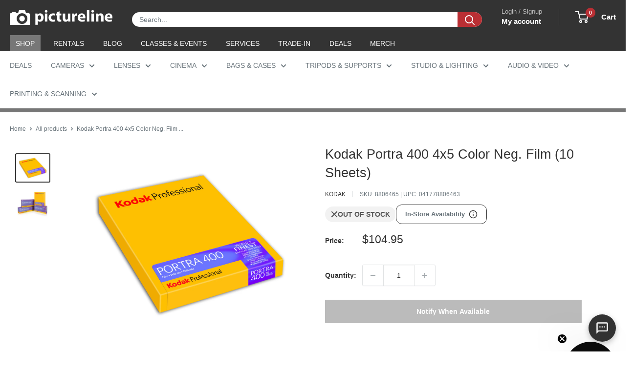

--- FILE ---
content_type: text/html; charset=utf-8
request_url: https://sapi.negate.io/script
body_size: -384
content:
2ugqbgVdHkRRaqAM2xosnc5L1AbPBI4TJZ10Ijm6f9S0PaoLgXqaWs/IgvU8I169SxujqPtCdHdrXWftuisUZPI=

--- FILE ---
content_type: text/css
request_url: https://www.pictureline.com/cdn/shop/t/217/assets/boost-sd-custom.css?v=1769772140683
body_size: -713
content:
/*# sourceMappingURL=/cdn/shop/t/217/assets/boost-sd-custom.css.map?v=1769772140683 */
